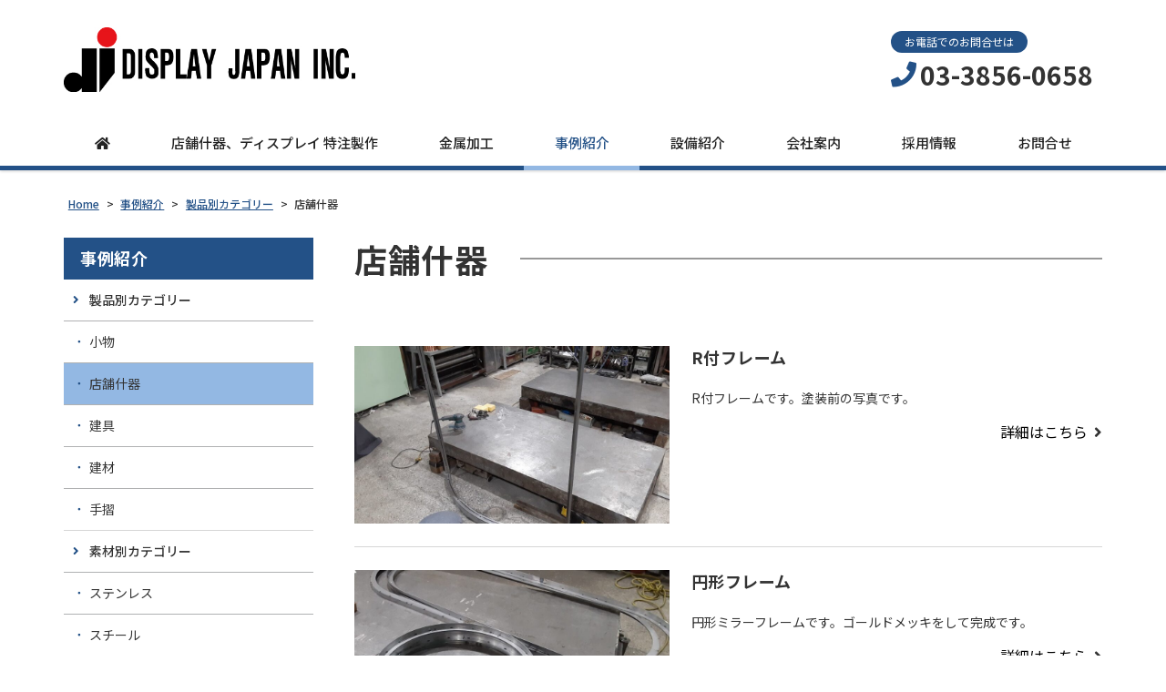

--- FILE ---
content_type: text/html; charset=UTF-8
request_url: https://displayjapan.co.jp/case-category/store-fixtures/
body_size: 11384
content:
<!DOCTYPE html>
<html dir="ltr" lang="ja" prefix="og: https://ogp.me/ns#">
<head>
	<meta charset="UTF-8">
	<meta name="viewport" content="width=device-width, initial-scale=1, shrink-to-fit=no">
	<meta name="format-detection" content="telephone=no">
			<meta property="og:site_name" content="店舗什器 店舗内装特注金物製作の金属加工｜東京｜ディスプレイジャパン株式会社">
<meta property="og:type" content="website">
<meta property="og:title" content="店舗什器 店舗内装特注金物製作の金属加工｜東京｜ディスプレイジャパン株式会社">
<meta property="og:description" content="店舗什器 店舗内装特注金物製作の金属加工｜東京">
<meta property="og:url" content="https://displayjapan.co.jp">
<meta property="og:image" content="https://displayjapan.co.jp/web/wp-content/uploads/b96f1648678b7edb2c7f57f53886f61b.jpg">

<meta property="og:locale" content="ja_JP">
		<link href="https://use.fontawesome.com/releases/v5.6.1/css/all.css" rel="stylesheet">
	<title>店舗什器 | 店舗什器 店舗内装特注金物製作の金属加工｜東京｜ディスプレイジャパン株式会社</title>

		<!-- All in One SEO 4.7.4.1 - aioseo.com -->
		<meta name="robots" content="max-image-preview:large" />
		<link rel="canonical" href="https://displayjapan.co.jp/case-category/store-fixtures/" />
		<link rel="next" href="https://displayjapan.co.jp/case-category/store-fixtures/page/2/" />
		<meta name="generator" content="All in One SEO (AIOSEO) 4.7.4.1" />

		<!-- Google tag (gtag.js) -->
<script async src="https://www.googletagmanager.com/gtag/js?id=G-PTSYCX4JER"></script>
<script>
  window.dataLayer = window.dataLayer || [];
  function gtag(){dataLayer.push(arguments);}
  gtag('js', new Date());

  gtag('config', 'G-PTSYCX4JER');
</script>
		<meta name="google" content="nositelinkssearchbox" />
		<script type="application/ld+json" class="aioseo-schema">
			{"@context":"https:\/\/schema.org","@graph":[{"@type":"BreadcrumbList","@id":"https:\/\/displayjapan.co.jp\/case-category\/store-fixtures\/#breadcrumblist","itemListElement":[{"@type":"ListItem","@id":"https:\/\/displayjapan.co.jp\/#listItem","position":1,"name":"\u5bb6","item":"https:\/\/displayjapan.co.jp\/","nextItem":"https:\/\/displayjapan.co.jp\/case-category\/by-product\/#listItem"},{"@type":"ListItem","@id":"https:\/\/displayjapan.co.jp\/case-category\/by-product\/#listItem","position":2,"name":"\u88fd\u54c1\u5225\u30ab\u30c6\u30b4\u30ea\u30fc","item":"https:\/\/displayjapan.co.jp\/case-category\/by-product\/","nextItem":"https:\/\/displayjapan.co.jp\/case-category\/store-fixtures\/#listItem","previousItem":"https:\/\/displayjapan.co.jp\/#listItem"},{"@type":"ListItem","@id":"https:\/\/displayjapan.co.jp\/case-category\/store-fixtures\/#listItem","position":3,"name":"\u5e97\u8217\u4ec0\u5668","previousItem":"https:\/\/displayjapan.co.jp\/case-category\/by-product\/#listItem"}]},{"@type":"CollectionPage","@id":"https:\/\/displayjapan.co.jp\/case-category\/store-fixtures\/#collectionpage","url":"https:\/\/displayjapan.co.jp\/case-category\/store-fixtures\/","name":"\u5e97\u8217\u4ec0\u5668 | \u5e97\u8217\u4ec0\u5668 \u5e97\u8217\u5185\u88c5\u7279\u6ce8\u91d1\u7269\u88fd\u4f5c\u306e\u91d1\u5c5e\u52a0\u5de5\uff5c\u6771\u4eac\uff5c\u30c7\u30a3\u30b9\u30d7\u30ec\u30a4\u30b8\u30e3\u30d1\u30f3\u682a\u5f0f\u4f1a\u793e","inLanguage":"ja","isPartOf":{"@id":"https:\/\/displayjapan.co.jp\/#website"},"breadcrumb":{"@id":"https:\/\/displayjapan.co.jp\/case-category\/store-fixtures\/#breadcrumblist"}},{"@type":"Organization","@id":"https:\/\/displayjapan.co.jp\/#organization","name":"\u30c7\u30a3\u30b9\u30d7\u30ec\u30a4\u30b8\u30e3\u30d1\u30f3\u682a\u5f0f\u4f1a\u793e","description":"\u5e97\u8217\u4ec0\u5668 \u5e97\u8217\u5185\u88c5\u7279\u6ce8\u91d1\u7269\u88fd\u4f5c\u306e\u91d1\u5c5e\u52a0\u5de5\uff5c\u6771\u4eac","url":"https:\/\/displayjapan.co.jp\/","telephone":"+81338560658","logo":{"@type":"ImageObject","url":"http:\/\/displayjapan-cojp.check-xserver.jp\/web\/wp-content\/uploads\/logo.jpg","@id":"https:\/\/displayjapan.co.jp\/case-category\/store-fixtures\/#organizationLogo"},"image":{"@id":"https:\/\/displayjapan.co.jp\/case-category\/store-fixtures\/#organizationLogo"}},{"@type":"WebSite","@id":"https:\/\/displayjapan.co.jp\/#website","url":"https:\/\/displayjapan.co.jp\/","name":"\u3086\u3046\u304d\u30a6\u30a7\u30d6\u30b5\u30f3\u30d7\u30eb\u30b5\u30a4\u30c8","description":"\u5e97\u8217\u4ec0\u5668 \u5e97\u8217\u5185\u88c5\u7279\u6ce8\u91d1\u7269\u88fd\u4f5c\u306e\u91d1\u5c5e\u52a0\u5de5\uff5c\u6771\u4eac","inLanguage":"ja","publisher":{"@id":"https:\/\/displayjapan.co.jp\/#organization"}}]}
		</script>
		<!-- All in One SEO -->

<link rel='stylesheet' id='wp-block-library-css' href='https://displayjapan.co.jp/web/wp-includes/css/dist/block-library/style.min.css' media='all' />
<style id='wp-block-library-theme-inline-css'>
.wp-block-audio figcaption{color:#555;font-size:13px;text-align:center}.is-dark-theme .wp-block-audio figcaption{color:hsla(0,0%,100%,.65)}.wp-block-audio{margin:0 0 1em}.wp-block-code{border:1px solid #ccc;border-radius:4px;font-family:Menlo,Consolas,monaco,monospace;padding:.8em 1em}.wp-block-embed figcaption{color:#555;font-size:13px;text-align:center}.is-dark-theme .wp-block-embed figcaption{color:hsla(0,0%,100%,.65)}.wp-block-embed{margin:0 0 1em}.blocks-gallery-caption{color:#555;font-size:13px;text-align:center}.is-dark-theme .blocks-gallery-caption{color:hsla(0,0%,100%,.65)}.wp-block-image figcaption{color:#555;font-size:13px;text-align:center}.is-dark-theme .wp-block-image figcaption{color:hsla(0,0%,100%,.65)}.wp-block-image{margin:0 0 1em}.wp-block-pullquote{border-bottom:4px solid;border-top:4px solid;color:currentColor;margin-bottom:1.75em}.wp-block-pullquote cite,.wp-block-pullquote footer,.wp-block-pullquote__citation{color:currentColor;font-size:.8125em;font-style:normal;text-transform:uppercase}.wp-block-quote{border-left:.25em solid;margin:0 0 1.75em;padding-left:1em}.wp-block-quote cite,.wp-block-quote footer{color:currentColor;font-size:.8125em;font-style:normal;position:relative}.wp-block-quote.has-text-align-right{border-left:none;border-right:.25em solid;padding-left:0;padding-right:1em}.wp-block-quote.has-text-align-center{border:none;padding-left:0}.wp-block-quote.is-large,.wp-block-quote.is-style-large,.wp-block-quote.is-style-plain{border:none}.wp-block-search .wp-block-search__label{font-weight:700}.wp-block-search__button{border:1px solid #ccc;padding:.375em .625em}:where(.wp-block-group.has-background){padding:1.25em 2.375em}.wp-block-separator.has-css-opacity{opacity:.4}.wp-block-separator{border:none;border-bottom:2px solid;margin-left:auto;margin-right:auto}.wp-block-separator.has-alpha-channel-opacity{opacity:1}.wp-block-separator:not(.is-style-wide):not(.is-style-dots){width:100px}.wp-block-separator.has-background:not(.is-style-dots){border-bottom:none;height:1px}.wp-block-separator.has-background:not(.is-style-wide):not(.is-style-dots){height:2px}.wp-block-table{margin:0 0 1em}.wp-block-table td,.wp-block-table th{word-break:normal}.wp-block-table figcaption{color:#555;font-size:13px;text-align:center}.is-dark-theme .wp-block-table figcaption{color:hsla(0,0%,100%,.65)}.wp-block-video figcaption{color:#555;font-size:13px;text-align:center}.is-dark-theme .wp-block-video figcaption{color:hsla(0,0%,100%,.65)}.wp-block-video{margin:0 0 1em}.wp-block-template-part.has-background{margin-bottom:0;margin-top:0;padding:1.25em 2.375em}
</style>
<style id='classic-theme-styles-inline-css'>
/*! This file is auto-generated */
.wp-block-button__link{color:#fff;background-color:#32373c;border-radius:9999px;box-shadow:none;text-decoration:none;padding:calc(.667em + 2px) calc(1.333em + 2px);font-size:1.125em}.wp-block-file__button{background:#32373c;color:#fff;text-decoration:none}
</style>
<style id='global-styles-inline-css'>
body{--wp--preset--color--black: #000000;--wp--preset--color--cyan-bluish-gray: #abb8c3;--wp--preset--color--white: #ffffff;--wp--preset--color--pale-pink: #f78da7;--wp--preset--color--vivid-red: #cf2e2e;--wp--preset--color--luminous-vivid-orange: #ff6900;--wp--preset--color--luminous-vivid-amber: #fcb900;--wp--preset--color--light-green-cyan: #7bdcb5;--wp--preset--color--vivid-green-cyan: #00d084;--wp--preset--color--pale-cyan-blue: #8ed1fc;--wp--preset--color--vivid-cyan-blue: #0693e3;--wp--preset--color--vivid-purple: #9b51e0;--wp--preset--gradient--vivid-cyan-blue-to-vivid-purple: linear-gradient(135deg,rgba(6,147,227,1) 0%,rgb(155,81,224) 100%);--wp--preset--gradient--light-green-cyan-to-vivid-green-cyan: linear-gradient(135deg,rgb(122,220,180) 0%,rgb(0,208,130) 100%);--wp--preset--gradient--luminous-vivid-amber-to-luminous-vivid-orange: linear-gradient(135deg,rgba(252,185,0,1) 0%,rgba(255,105,0,1) 100%);--wp--preset--gradient--luminous-vivid-orange-to-vivid-red: linear-gradient(135deg,rgba(255,105,0,1) 0%,rgb(207,46,46) 100%);--wp--preset--gradient--very-light-gray-to-cyan-bluish-gray: linear-gradient(135deg,rgb(238,238,238) 0%,rgb(169,184,195) 100%);--wp--preset--gradient--cool-to-warm-spectrum: linear-gradient(135deg,rgb(74,234,220) 0%,rgb(151,120,209) 20%,rgb(207,42,186) 40%,rgb(238,44,130) 60%,rgb(251,105,98) 80%,rgb(254,248,76) 100%);--wp--preset--gradient--blush-light-purple: linear-gradient(135deg,rgb(255,206,236) 0%,rgb(152,150,240) 100%);--wp--preset--gradient--blush-bordeaux: linear-gradient(135deg,rgb(254,205,165) 0%,rgb(254,45,45) 50%,rgb(107,0,62) 100%);--wp--preset--gradient--luminous-dusk: linear-gradient(135deg,rgb(255,203,112) 0%,rgb(199,81,192) 50%,rgb(65,88,208) 100%);--wp--preset--gradient--pale-ocean: linear-gradient(135deg,rgb(255,245,203) 0%,rgb(182,227,212) 50%,rgb(51,167,181) 100%);--wp--preset--gradient--electric-grass: linear-gradient(135deg,rgb(202,248,128) 0%,rgb(113,206,126) 100%);--wp--preset--gradient--midnight: linear-gradient(135deg,rgb(2,3,129) 0%,rgb(40,116,252) 100%);--wp--preset--font-size--small: 13px;--wp--preset--font-size--medium: 20px;--wp--preset--font-size--large: 36px;--wp--preset--font-size--x-large: 42px;--wp--preset--spacing--20: 0.44rem;--wp--preset--spacing--30: 0.67rem;--wp--preset--spacing--40: 1rem;--wp--preset--spacing--50: 1.5rem;--wp--preset--spacing--60: 2.25rem;--wp--preset--spacing--70: 3.38rem;--wp--preset--spacing--80: 5.06rem;--wp--preset--shadow--natural: 6px 6px 9px rgba(0, 0, 0, 0.2);--wp--preset--shadow--deep: 12px 12px 50px rgba(0, 0, 0, 0.4);--wp--preset--shadow--sharp: 6px 6px 0px rgba(0, 0, 0, 0.2);--wp--preset--shadow--outlined: 6px 6px 0px -3px rgba(255, 255, 255, 1), 6px 6px rgba(0, 0, 0, 1);--wp--preset--shadow--crisp: 6px 6px 0px rgba(0, 0, 0, 1);}:where(.is-layout-flex){gap: 0.5em;}:where(.is-layout-grid){gap: 0.5em;}body .is-layout-flow > .alignleft{float: left;margin-inline-start: 0;margin-inline-end: 2em;}body .is-layout-flow > .alignright{float: right;margin-inline-start: 2em;margin-inline-end: 0;}body .is-layout-flow > .aligncenter{margin-left: auto !important;margin-right: auto !important;}body .is-layout-constrained > .alignleft{float: left;margin-inline-start: 0;margin-inline-end: 2em;}body .is-layout-constrained > .alignright{float: right;margin-inline-start: 2em;margin-inline-end: 0;}body .is-layout-constrained > .aligncenter{margin-left: auto !important;margin-right: auto !important;}body .is-layout-constrained > :where(:not(.alignleft):not(.alignright):not(.alignfull)){max-width: var(--wp--style--global--content-size);margin-left: auto !important;margin-right: auto !important;}body .is-layout-constrained > .alignwide{max-width: var(--wp--style--global--wide-size);}body .is-layout-flex{display: flex;}body .is-layout-flex{flex-wrap: wrap;align-items: center;}body .is-layout-flex > *{margin: 0;}body .is-layout-grid{display: grid;}body .is-layout-grid > *{margin: 0;}:where(.wp-block-columns.is-layout-flex){gap: 2em;}:where(.wp-block-columns.is-layout-grid){gap: 2em;}:where(.wp-block-post-template.is-layout-flex){gap: 1.25em;}:where(.wp-block-post-template.is-layout-grid){gap: 1.25em;}.has-black-color{color: var(--wp--preset--color--black) !important;}.has-cyan-bluish-gray-color{color: var(--wp--preset--color--cyan-bluish-gray) !important;}.has-white-color{color: var(--wp--preset--color--white) !important;}.has-pale-pink-color{color: var(--wp--preset--color--pale-pink) !important;}.has-vivid-red-color{color: var(--wp--preset--color--vivid-red) !important;}.has-luminous-vivid-orange-color{color: var(--wp--preset--color--luminous-vivid-orange) !important;}.has-luminous-vivid-amber-color{color: var(--wp--preset--color--luminous-vivid-amber) !important;}.has-light-green-cyan-color{color: var(--wp--preset--color--light-green-cyan) !important;}.has-vivid-green-cyan-color{color: var(--wp--preset--color--vivid-green-cyan) !important;}.has-pale-cyan-blue-color{color: var(--wp--preset--color--pale-cyan-blue) !important;}.has-vivid-cyan-blue-color{color: var(--wp--preset--color--vivid-cyan-blue) !important;}.has-vivid-purple-color{color: var(--wp--preset--color--vivid-purple) !important;}.has-black-background-color{background-color: var(--wp--preset--color--black) !important;}.has-cyan-bluish-gray-background-color{background-color: var(--wp--preset--color--cyan-bluish-gray) !important;}.has-white-background-color{background-color: var(--wp--preset--color--white) !important;}.has-pale-pink-background-color{background-color: var(--wp--preset--color--pale-pink) !important;}.has-vivid-red-background-color{background-color: var(--wp--preset--color--vivid-red) !important;}.has-luminous-vivid-orange-background-color{background-color: var(--wp--preset--color--luminous-vivid-orange) !important;}.has-luminous-vivid-amber-background-color{background-color: var(--wp--preset--color--luminous-vivid-amber) !important;}.has-light-green-cyan-background-color{background-color: var(--wp--preset--color--light-green-cyan) !important;}.has-vivid-green-cyan-background-color{background-color: var(--wp--preset--color--vivid-green-cyan) !important;}.has-pale-cyan-blue-background-color{background-color: var(--wp--preset--color--pale-cyan-blue) !important;}.has-vivid-cyan-blue-background-color{background-color: var(--wp--preset--color--vivid-cyan-blue) !important;}.has-vivid-purple-background-color{background-color: var(--wp--preset--color--vivid-purple) !important;}.has-black-border-color{border-color: var(--wp--preset--color--black) !important;}.has-cyan-bluish-gray-border-color{border-color: var(--wp--preset--color--cyan-bluish-gray) !important;}.has-white-border-color{border-color: var(--wp--preset--color--white) !important;}.has-pale-pink-border-color{border-color: var(--wp--preset--color--pale-pink) !important;}.has-vivid-red-border-color{border-color: var(--wp--preset--color--vivid-red) !important;}.has-luminous-vivid-orange-border-color{border-color: var(--wp--preset--color--luminous-vivid-orange) !important;}.has-luminous-vivid-amber-border-color{border-color: var(--wp--preset--color--luminous-vivid-amber) !important;}.has-light-green-cyan-border-color{border-color: var(--wp--preset--color--light-green-cyan) !important;}.has-vivid-green-cyan-border-color{border-color: var(--wp--preset--color--vivid-green-cyan) !important;}.has-pale-cyan-blue-border-color{border-color: var(--wp--preset--color--pale-cyan-blue) !important;}.has-vivid-cyan-blue-border-color{border-color: var(--wp--preset--color--vivid-cyan-blue) !important;}.has-vivid-purple-border-color{border-color: var(--wp--preset--color--vivid-purple) !important;}.has-vivid-cyan-blue-to-vivid-purple-gradient-background{background: var(--wp--preset--gradient--vivid-cyan-blue-to-vivid-purple) !important;}.has-light-green-cyan-to-vivid-green-cyan-gradient-background{background: var(--wp--preset--gradient--light-green-cyan-to-vivid-green-cyan) !important;}.has-luminous-vivid-amber-to-luminous-vivid-orange-gradient-background{background: var(--wp--preset--gradient--luminous-vivid-amber-to-luminous-vivid-orange) !important;}.has-luminous-vivid-orange-to-vivid-red-gradient-background{background: var(--wp--preset--gradient--luminous-vivid-orange-to-vivid-red) !important;}.has-very-light-gray-to-cyan-bluish-gray-gradient-background{background: var(--wp--preset--gradient--very-light-gray-to-cyan-bluish-gray) !important;}.has-cool-to-warm-spectrum-gradient-background{background: var(--wp--preset--gradient--cool-to-warm-spectrum) !important;}.has-blush-light-purple-gradient-background{background: var(--wp--preset--gradient--blush-light-purple) !important;}.has-blush-bordeaux-gradient-background{background: var(--wp--preset--gradient--blush-bordeaux) !important;}.has-luminous-dusk-gradient-background{background: var(--wp--preset--gradient--luminous-dusk) !important;}.has-pale-ocean-gradient-background{background: var(--wp--preset--gradient--pale-ocean) !important;}.has-electric-grass-gradient-background{background: var(--wp--preset--gradient--electric-grass) !important;}.has-midnight-gradient-background{background: var(--wp--preset--gradient--midnight) !important;}.has-small-font-size{font-size: var(--wp--preset--font-size--small) !important;}.has-medium-font-size{font-size: var(--wp--preset--font-size--medium) !important;}.has-large-font-size{font-size: var(--wp--preset--font-size--large) !important;}.has-x-large-font-size{font-size: var(--wp--preset--font-size--x-large) !important;}
.wp-block-navigation a:where(:not(.wp-element-button)){color: inherit;}
:where(.wp-block-post-template.is-layout-flex){gap: 1.25em;}:where(.wp-block-post-template.is-layout-grid){gap: 1.25em;}
:where(.wp-block-columns.is-layout-flex){gap: 2em;}:where(.wp-block-columns.is-layout-grid){gap: 2em;}
.wp-block-pullquote{font-size: 1.5em;line-height: 1.6;}
</style>
<link rel='stylesheet' id='dnd-upload-cf7-css' href='https://displayjapan.co.jp/web/wp-content/plugins/drag-and-drop-multiple-file-upload-contact-form-7/assets/css/dnd-upload-cf7.css' media='all' />
<link rel='stylesheet' id='contact-form-7-css' href='https://displayjapan.co.jp/web/wp-content/plugins/contact-form-7/includes/css/styles.css' media='all' />
<link rel='stylesheet' id='fancybox-css' href='https://displayjapan.co.jp/web/wp-content/plugins/easy-fancybox/fancybox/1.5.4/jquery.fancybox.min.css' media='screen' />
<link rel='stylesheet' id='noto-sans-css' href='https://fonts.googleapis.com/css?family=Noto+Sans+JP%3A400%2C500%2C700&#038;subset=japanese' media='all' />
<link rel='stylesheet' id='style-css' href='https://displayjapan.co.jp/web/wp-content/themes/yuki-company-2020/style.css?202601201522' media='all' />
<link rel='stylesheet' id='custom-css' href='https://displayjapan.co.jp/web/wp-content/themes/yuki-company-2020/custom.css' media='all' />
<script src="https://displayjapan.co.jp/web/wp-includes/js/jquery/jquery.min.js" id="jquery-core-js"></script>
<script src="https://displayjapan.co.jp/web/wp-includes/js/jquery/jquery-migrate.min.js" id="jquery-migrate-js"></script>
<script src="https://displayjapan.co.jp/web/wp-content/themes/yuki-company-2020/js/jquery.matchHeight-min.js" id="matchHeight-js"></script>
<script src="https://displayjapan.co.jp/web/wp-content/themes/yuki-company-2020/js/smartRollover.js" id="smartRollover-js"></script>
<script src="https://displayjapan.co.jp/web/wp-content/themes/yuki-company-2020/js/general.js" id="general-js"></script>
<meta name="cdp-version" content="1.4.9" /><link rel="icon" href="https://displayjapan.co.jp/web/wp-content/uploads/DJ_SiteIcon.png" sizes="32x32" />
<link rel="icon" href="https://displayjapan.co.jp/web/wp-content/uploads/DJ_SiteIcon.png" sizes="192x192" />
<link rel="apple-touch-icon" href="https://displayjapan.co.jp/web/wp-content/uploads/DJ_SiteIcon.png" />
<meta name="msapplication-TileImage" content="https://displayjapan.co.jp/web/wp-content/uploads/DJ_SiteIcon.png" />
</head>
<body class="archive tax-case-cat term-store-fixtures term-40 wp-embed-responsive sidebar-left theme-color-a">
<div id="wrapper" class="wrapper">
	<header id="header" class="site-header header1">
<div class="header-main">
	<div class="container">
		<p class="site-logo">
	<a href="https://displayjapan.co.jp"><img src="https://displayjapan.co.jp/web/wp-content/uploads/logo.jpg" alt="ディスプレイジャパン株式会社"></a>
</p>
		<div class="header-info">
	<div class="header-contact">
								<div class="header-contact-tel">
				<span class="header-contact-tel-tit">お電話でのお問合せは</span>
				<p class="tel-num">
					<i class="fas fa-phone"></i>
					<span class="tel-link">03-3856-0658</span>
				</p>
			</div>
						</div>
</div>			<button class="btn-hamburger" type="button" data-toggle="collapse" data-target=".mobilenav-overlay">
		<span class="btn-hamburger-icon">
			<span class="icon-bar"></span>
			<span class="icon-bar"></span>
			<span class="icon-bar"></span>
		</span>
		<span class="btn-hamburger-name">MENU</span>
	</button>
	<nav id="mobilenav" class="mobilenav mobilenav-overlay" role="navigation" itemscope itemtype="http://www.schema.org/SiteNavigationElement">
		<ul id="menu-mobile" class="menu"><li id="menu-item-784" class="menu-item menu-item-type-post_type menu-item-object-page menu-item-home menu-item-784"><a href="https://displayjapan.co.jp/">ホーム</a></li>
<li id="menu-item-2274" class="menu-item menu-item-type-post_type menu-item-object-page menu-item-has-children menu-item-2274"><a href="https://displayjapan.co.jp/business/furniture/">店舗什器 ディスプレイ  内装金物</a>
<ul class="sub-menu">
	<li id="menu-item-2275" class="menu-item menu-item-type-post_type menu-item-object-page menu-item-2275"><a href="https://displayjapan.co.jp/business/store-owner/">店舗オーナーのお客様</a></li>
</ul>
</li>
<li id="menu-item-788" class="menu-item menu-item-type-post_type menu-item-object-page menu-item-788"><a href="https://displayjapan.co.jp/technology/">金属加工</a></li>
<li id="menu-item-1906" class="menu-item menu-item-type-custom menu-item-object-custom menu-item-1906 current-menu-item"><a href="/case/">事例紹介</a></li>
<li id="menu-item-790" class="menu-item menu-item-type-post_type menu-item-object-page menu-item-790"><a href="https://displayjapan.co.jp/equipment/">設備紹介</a></li>
<li id="menu-item-786" class="menu-item menu-item-type-post_type menu-item-object-page menu-item-has-children menu-item-786"><a href="https://displayjapan.co.jp/aboutus/">会社案内</a>
<ul class="sub-menu">
	<li id="menu-item-2276" class="menu-item menu-item-type-post_type menu-item-object-page menu-item-2276"><a href="https://displayjapan.co.jp/aboutus/access/">アクセス</a></li>
</ul>
</li>
<li id="menu-item-791" class="menu-item menu-item-type-post_type menu-item-object-page menu-item-791"><a href="https://displayjapan.co.jp/otoiawasepage/">お問合せ</a></li>
</ul>					<button class="btn-close" type="button" data-target=".mobilenav-overlay">Close</button>
			</nav>
	</div>
</div>
<div class="globalnav-wrap">
	<div class="container">
	<nav id="globalnav" class="globalnav" role="navigation">
	<ul class="menu">
		<li id="menu-item-1122" class="menu-item menu-item-type-post_type menu-item-object-page menu-item-home menu-item-1122"><a href="https://displayjapan.co.jp/"><i class="fas fa-home"></i></a></li>
<li id="menu-item-2237" class="menu-item menu-item-type-post_type menu-item-object-page menu-item-has-children menu-item-2237"><a href="https://displayjapan.co.jp/business/furniture/">店舗什器、ディスプレイ 特注製作</a>
<ul class="sub-menu">
	<li id="menu-item-2238" class="menu-item menu-item-type-post_type menu-item-object-page menu-item-2238"><a href="https://displayjapan.co.jp/business/store-owner/">店舗オーナーのお客様</a></li>
</ul>
</li>
<li id="menu-item-627" class="menu-item menu-item-type-post_type menu-item-object-page menu-item-627"><a href="https://displayjapan.co.jp/technology/">金属加工</a></li>
<li id="menu-item-472" class="menu-item menu-item-type-custom menu-item-object-custom menu-item-472 current-menu-item"><a href="/case/">事例紹介</a></li>
<li id="menu-item-641" class="menu-item menu-item-type-post_type menu-item-object-page menu-item-641"><a href="https://displayjapan.co.jp/equipment/">設備紹介</a></li>
<li id="menu-item-628" class="menu-item menu-item-type-post_type menu-item-object-page menu-item-has-children menu-item-628"><a href="https://displayjapan.co.jp/aboutus/">会社案内</a>
<ul class="sub-menu">
	<li id="menu-item-2268" class="menu-item menu-item-type-post_type menu-item-object-page menu-item-2268"><a href="https://displayjapan.co.jp/aboutus/access/">アクセス</a></li>
</ul>
</li>
<li id="menu-item-2647" class="menu-item menu-item-type-post_type menu-item-object-page menu-item-2647"><a href="https://displayjapan.co.jp/recruit-2/">採用情報</a></li>
<li id="menu-item-473" class="menu-item menu-item-type-post_type menu-item-object-page menu-item-473"><a href="https://displayjapan.co.jp/otoiawasepage/">お問合せ</a></li>
			</ul>
</nav>	</div>
</div></header>
<div id="content" class="site-content">
<div class="breadcrumb-wrap">
	<div class="container">
		<div class="breadcrumb bcn-nav-xt" xmlns:v="http://rdf.data-vocabulary.org/#">
		<!-- Breadcrumb NavXT 7.3.1 -->
<span property="itemListElement" typeof="ListItem"><a property="item" typeof="WebPage" title="店舗什器 店舗内装特注金物製作の金属加工｜東京｜ディスプレイジャパン株式会社へ移動" href="https://displayjapan.co.jp" class="home"><span property="name">Home</span></a><meta property="position" content="1"></span> &gt; <span property="itemListElement" typeof="ListItem"><a property="item" typeof="WebPage" title="事例紹介へ移動" href="https://displayjapan.co.jp/case/" class="archive post-case-archive"><span property="name">事例紹介</span></a><meta property="position" content="2"></span> &gt; <span property="itemListElement" typeof="ListItem"><a property="item" typeof="WebPage" title="Go to the 製品別カテゴリー 事例カテゴリ archives." href="https://displayjapan.co.jp/case-category/by-product/" class="taxonomy case-cat"><span property="name">製品別カテゴリー</span></a><meta property="position" content="3"></span> &gt; <span property="itemListElement" typeof="ListItem"><span property="name">店舗什器</span><meta property="position" content="4"></span>		</div>
	</div>
</div>
<div class="container">
	<main id="main" class="site-main">
	<div class="contents-archive">
		<h1 class="archive-title"><span>店舗什器</span></h1>
	
		<div class="posts">
					<article id="post-2926" class="post-item post-2926 case type-case status-publish has-post-thumbnail case-cat-store-fixtures case-cat-steel case-cat-painting case-cat-office">
								<figure class="post-thumbnail">
					<a href="https://displayjapan.co.jp/case/handrail230922-2-2-2-3-2-2-2-2-2-2-2/">
						<img width="900" height="510" src="https://displayjapan.co.jp/web/wp-content/uploads/b96f1648678b7edb2c7f57f53886f61b-900x510.jpg" class="attachment-thumbnail size-thumbnail wp-post-image" alt="" decoding="async" fetchpriority="high" />					</a>
				</figure>
								<div class="post-entry-content">
					<h3 class="entry-title">
						<a href="https://displayjapan.co.jp/case/handrail230922-2-2-2-3-2-2-2-2-2-2-2/" title="R付フレーム">R付フレーム</a>
					</h3>
										<div class="entry-summary"><p>R付フレームです。塗装前の写真です。</p>
</div>
					<div class="more-link">
						<a href="https://displayjapan.co.jp/case/handrail230922-2-2-2-3-2-2-2-2-2-2-2/">詳細はこちら</a>
					</div>
				</div>
			</article>
					<article id="post-2918" class="post-item post-2918 case type-case status-publish has-post-thumbnail case-cat-store-fixtures case-cat-steel case-cat-plating">
								<figure class="post-thumbnail">
					<a href="https://displayjapan.co.jp/case/handrail230922-2-2-2-3-2-2-2-2-2/">
						<img width="900" height="510" src="https://displayjapan.co.jp/web/wp-content/uploads/5ff269e96617d99c70d30d060e8877e2-900x510.jpg" class="attachment-thumbnail size-thumbnail wp-post-image" alt="" decoding="async" />					</a>
				</figure>
								<div class="post-entry-content">
					<h3 class="entry-title">
						<a href="https://displayjapan.co.jp/case/handrail230922-2-2-2-3-2-2-2-2-2/" title="円形フレーム">円形フレーム</a>
					</h3>
										<div class="entry-summary"><p>円形ミラーフレームです。ゴールドメッキをして完成です。</p>
</div>
					<div class="more-link">
						<a href="https://displayjapan.co.jp/case/handrail230922-2-2-2-3-2-2-2-2-2/">詳細はこちら</a>
					</div>
				</div>
			</article>
					<article id="post-2914" class="post-item post-2914 case type-case status-publish has-post-thumbnail case-cat-58 case-cat-store-fixtures case-cat-steel case-cat-painting">
								<figure class="post-thumbnail">
					<a href="https://displayjapan.co.jp/case/handrail230922-2-2-2-3-2-2-2-2/">
						<img width="641" height="427" src="https://displayjapan.co.jp/web/wp-content/uploads/8bdf5a34e26919aff3d8488c3306d9af.jpg" class="attachment-thumbnail size-thumbnail wp-post-image" alt="" decoding="async" />					</a>
				</figure>
								<div class="post-entry-content">
					<h3 class="entry-title">
						<a href="https://displayjapan.co.jp/case/handrail230922-2-2-2-3-2-2-2-2/" title="フック">フック</a>
					</h3>
										<div class="entry-summary"><p>フックです。塗装前の写真です。</p>
</div>
					<div class="more-link">
						<a href="https://displayjapan.co.jp/case/handrail230922-2-2-2-3-2-2-2-2/">詳細はこちら</a>
					</div>
				</div>
			</article>
					<article id="post-2800" class="post-item post-2800 case type-case status-publish has-post-thumbnail case-cat-store-fixtures case-cat-steel case-cat-painting">
								<figure class="post-thumbnail">
					<a href="https://displayjapan.co.jp/case/handrail230922-2-2-2-3-2-2-2/">
						<img width="900" height="510" src="https://displayjapan.co.jp/web/wp-content/uploads/20240416_171301_store-fixtures-900x510.jpg" class="attachment-thumbnail size-thumbnail wp-post-image" alt="" decoding="async" loading="lazy" />					</a>
				</figure>
								<div class="post-entry-content">
					<h3 class="entry-title">
						<a href="https://displayjapan.co.jp/case/handrail230922-2-2-2-3-2-2-2/" title="スタンド什器">スタンド什器</a>
					</h3>
										<div class="entry-summary"><p>スタンド什器です。塗装前の写真です。</p>
</div>
					<div class="more-link">
						<a href="https://displayjapan.co.jp/case/handrail230922-2-2-2-3-2-2-2/">詳細はこちら</a>
					</div>
				</div>
			</article>
					<article id="post-2797" class="post-item post-2797 case type-case status-publish has-post-thumbnail case-cat-store-fixtures case-cat-steel case-cat-painting case-cat-61">
								<figure class="post-thumbnail">
					<a href="https://displayjapan.co.jp/case/handrail230922-2-2-2-3-2-2/">
						<img width="900" height="510" src="https://displayjapan.co.jp/web/wp-content/uploads/20240605_091457_store-fixtures-900x510.jpg" class="attachment-thumbnail size-thumbnail wp-post-image" alt="" decoding="async" loading="lazy" />					</a>
				</figure>
								<div class="post-entry-content">
					<h3 class="entry-title">
						<a href="https://displayjapan.co.jp/case/handrail230922-2-2-2-3-2-2/" title="看板下地">看板下地</a>
					</h3>
										<div class="entry-summary"><p>スチール曲げ物で製作した看板下地です。塗装前の写真です。</p>
</div>
					<div class="more-link">
						<a href="https://displayjapan.co.jp/case/handrail230922-2-2-2-3-2-2/">詳細はこちら</a>
					</div>
				</div>
			</article>
					<article id="post-2795" class="post-item post-2795 case type-case status-publish has-post-thumbnail case-cat-store-fixtures case-cat-steel case-cat-painting case-cat-61">
								<figure class="post-thumbnail">
					<a href="https://displayjapan.co.jp/case/handrail230922-2-2-2-3-2/">
						<img width="900" height="510" src="https://displayjapan.co.jp/web/wp-content/uploads/20240424_101959_store-fixtures-900x510.jpg" class="attachment-thumbnail size-thumbnail wp-post-image" alt="" decoding="async" loading="lazy" />					</a>
				</figure>
								<div class="post-entry-content">
					<h3 class="entry-title">
						<a href="https://displayjapan.co.jp/case/handrail230922-2-2-2-3-2/" title="吊り棚">吊り棚</a>
					</h3>
										<div class="entry-summary"><p>吊り棚の金物部分です。塗装をして、組み立てて完成となります。</p>
</div>
					<div class="more-link">
						<a href="https://displayjapan.co.jp/case/handrail230922-2-2-2-3-2/">詳細はこちら</a>
					</div>
				</div>
			</article>
					<article id="post-2789" class="post-item post-2789 case type-case status-publish has-post-thumbnail case-cat-store-fixtures case-cat-sus case-cat-steel case-cat-painting case-cat-65">
								<figure class="post-thumbnail">
					<a href="https://displayjapan.co.jp/case/handrail230922-2-2-2-3/">
						<img width="900" height="510" src="https://displayjapan.co.jp/web/wp-content/uploads/20240701_102400_store-fixtures-900x510.jpg" class="attachment-thumbnail size-thumbnail wp-post-image" alt="" decoding="async" loading="lazy" />					</a>
				</figure>
								<div class="post-entry-content">
					<h3 class="entry-title">
						<a href="https://displayjapan.co.jp/case/handrail230922-2-2-2-3/" title="カウンターバック什器">カウンターバック什器</a>
					</h3>
										<div class="entry-summary"><p>カウンターバック什器です。角パイプ骨組みはスチールで、曲げ物はSUSカラークリア仕上げの品物です。カラークリア前の写真です。</p>
</div>
					<div class="more-link">
						<a href="https://displayjapan.co.jp/case/handrail230922-2-2-2-3/">詳細はこちら</a>
					</div>
				</div>
			</article>
					<article id="post-2701" class="post-item post-2701 case type-case status-publish has-post-thumbnail case-cat-painting case-cat-61 case-cat-store-fixtures case-cat-steel">
								<figure class="post-thumbnail">
					<a href="https://displayjapan.co.jp/case/handrail230922-2-2-2-2/">
						<img width="800" height="510" src="https://displayjapan.co.jp/web/wp-content/uploads/20240418_170344_store-fixtures-800x510.jpg" class="attachment-thumbnail size-thumbnail wp-post-image" alt="" decoding="async" loading="lazy" />					</a>
				</figure>
								<div class="post-entry-content">
					<h3 class="entry-title">
						<a href="https://displayjapan.co.jp/case/handrail230922-2-2-2-2/" title="ショーケース">ショーケース</a>
					</h3>
										<div class="entry-summary"><p>前面開閉式のショーケースです。</p>
</div>
					<div class="more-link">
						<a href="https://displayjapan.co.jp/case/handrail230922-2-2-2-2/">詳細はこちら</a>
					</div>
				</div>
			</article>
					<article id="post-2692" class="post-item post-2692 case type-case status-publish has-post-thumbnail case-cat-store-fixtures case-cat-steel case-cat-painting case-cat-61">
								<figure class="post-thumbnail">
					<a href="https://displayjapan.co.jp/case/handrail230922-2-2-2/">
						<img width="800" height="510" src="https://displayjapan.co.jp/web/wp-content/uploads/20240422_100828_store-fixtures-800x510.jpg" class="attachment-thumbnail size-thumbnail wp-post-image" alt="" decoding="async" loading="lazy" />					</a>
				</figure>
								<div class="post-entry-content">
					<h3 class="entry-title">
						<a href="https://displayjapan.co.jp/case/handrail230922-2-2-2/" title="足掛け金物">足掛け金物</a>
					</h3>
										<div class="entry-summary"><p>足掛け金物です。塗装前の写真です。</p>
</div>
					<div class="more-link">
						<a href="https://displayjapan.co.jp/case/handrail230922-2-2-2/">詳細はこちら</a>
					</div>
				</div>
			</article>
					<article id="post-2632" class="post-item post-2632 case type-case status-publish has-post-thumbnail case-cat-store-fixtures case-cat-steel case-cat-painting case-cat-hotel">
								<figure class="post-thumbnail">
					<a href="https://displayjapan.co.jp/case/handrail230922-3-2-2/">
						<img width="800" height="510" src="https://displayjapan.co.jp/web/wp-content/uploads/20240306_115200-EDIT-800x510.jpg" class="attachment-thumbnail size-thumbnail wp-post-image" alt="スチール吊り金物_那須" decoding="async" loading="lazy" />					</a>
				</figure>
								<div class="post-entry-content">
					<h3 class="entry-title">
						<a href="https://displayjapan.co.jp/case/handrail230922-3-2-2/" title="吊り金物">吊り金物</a>
					</h3>
										<div class="entry-summary"><p>スチールで製作した吊り金物です。メタリック塗装仕上げをします。</p>
</div>
					<div class="more-link">
						<a href="https://displayjapan.co.jp/case/handrail230922-3-2-2/">詳細はこちら</a>
					</div>
				</div>
			</article>
				</div>
	
	<nav class="navigation pagination" aria-label="投稿ナビゲーション">
		
		<div class="nav-links"><span aria-current="page" class="page-numbers current">1</span>
<a class="page-numbers" href="https://displayjapan.co.jp/case-category/store-fixtures/page/2/">2</a>
<a class="next page-numbers" href="https://displayjapan.co.jp/case-category/store-fixtures/page/2/">Next</a></div>
	</nav>
	</div>
	</main>
	<aside id="sidebar" class="sidebar">


<div class="sidebar-local-menu">
	<h4 class="sidebar-local-menu-heading"><span><a href="https://displayjapan.co.jp/case/">事例紹介</a></span></h4>
	<div class="sidebar-local-menu-body">
		<ul>
			<li class="cat-item cat-item-47 current-cat-parent current-cat-ancestor"><a href="https://displayjapan.co.jp/case-category/by-product/">製品別カテゴリー</a>
<ul class='children'>
	<li class="cat-item cat-item-58"><a href="https://displayjapan.co.jp/case-category/%e5%b0%8f%e7%89%a9/">小物</a>
</li>
	<li class="cat-item cat-item-40 current-cat"><a aria-current="page" href="https://displayjapan.co.jp/case-category/store-fixtures/">店舗什器</a>
</li>
	<li class="cat-item cat-item-41"><a href="https://displayjapan.co.jp/case-category/fittings/">建具</a>
</li>
	<li class="cat-item cat-item-42"><a href="https://displayjapan.co.jp/case-category/building/">建材</a>
</li>
	<li class="cat-item cat-item-46"><a href="https://displayjapan.co.jp/case-category/handrail/">手摺</a>
</li>
</ul>
</li>
	<li class="cat-item cat-item-48"><a href="https://displayjapan.co.jp/case-category/by-material/">素材別カテゴリー</a>
<ul class='children'>
	<li class="cat-item cat-item-49"><a href="https://displayjapan.co.jp/case-category/sus/">ステンレス</a>
</li>
	<li class="cat-item cat-item-50"><a href="https://displayjapan.co.jp/case-category/steel/">スチール</a>
</li>
</ul>
</li>
	<li class="cat-item cat-item-53"><a href="https://displayjapan.co.jp/case-category/by-surface-finish/">表面仕上別カテゴリー</a>
<ul class='children'>
	<li class="cat-item cat-item-54"><a href="https://displayjapan.co.jp/case-category/painting/">塗装</a>
</li>
	<li class="cat-item cat-item-55"><a href="https://displayjapan.co.jp/case-category/plating/">メッキ</a>
</li>
	<li class="cat-item cat-item-56"><a href="https://displayjapan.co.jp/case-category/polishing/">研磨</a>
</li>
</ul>
</li>
	<li class="cat-item cat-item-57"><a href="https://displayjapan.co.jp/case-category/by-industry/">業種別カテゴリー</a>
<ul class='children'>
	<li class="cat-item cat-item-60"><a href="https://displayjapan.co.jp/case-category/apparel/">アパレル</a>
</li>
	<li class="cat-item cat-item-61"><a href="https://displayjapan.co.jp/case-category/%e9%a3%b2%e9%a3%9f%e5%ba%97/">飲食店</a>
</li>
	<li class="cat-item cat-item-63"><a href="https://displayjapan.co.jp/case-category/office/">オフィス</a>
</li>
	<li class="cat-item cat-item-64"><a href="https://displayjapan.co.jp/case-category/hotel/">ホテル</a>
</li>
	<li class="cat-item cat-item-65"><a href="https://displayjapan.co.jp/case-category/%e3%82%b7%e3%83%a7%e3%83%bc%e3%83%ab%e3%83%bc%e3%83%a0/">ショールーム</a>
</li>
</ul>
</li>
		</ul>
	</div>
</div>
<div id="sidebar-widget-1" class="sidebar-widget">
<div id="search-2" class="widget widget_search"><form role="search" method="get" class="search-form" action="https://displayjapan.co.jp/">
	<div class="search-field-wrap">
		<div class="search-field">
			<input type="search" class="s" placeholder="キーワードを入力" value="" name="s" title="検索:">
		</div>
		<div class="search-button">
			<input type="submit" class="search-submit" value="">
		</div>
	</div>
</form>
</div></div>
<div class="sidebar-contact">
	<h3 class="sidebar-contact-header">お問合せ・見積依頼</h3>
	<div class="sidebar-contact-body">
				<h4 class="company-name">ディスプレイジャパン株式会社</h4>
						<p class="company-tel"><i class="fas fa-phone"></i><span class="tel">03-3856-0658</span></p>
						<div class="company-address">
			<span class="company-postcode">〒123-0873</span>
			東京都足立区扇3-19-3		</div>
			
				<p class="company-fax"><i class="fas fa-fax"></i><span> 03-3890-5984</span></p>
		
		        <p class="sidebar-contact-btn-wrap">
		  <a class="sidebar-contact-btn" href="https://displayjapan.co.jp/otoiawasepage"><i class="fas fa-envelope"></i>お問合せフォーム</a>
    </p>
			</div>
</div>


</aside>
</div>
</div>
<footer id="footer" class="site-footer has-footer-contact" role="contentinfo">
	<div class="footer-contact-wrapper">
	<div class="container">
		<div class="footer-contact">
						<h3 class="footer-contact-heading">
				ご依頼・ご質問・お見積りなどお気軽にご相談ください。							</h3>
						<div class="footer-contact-body has-company-tel has-company-fax">
								<div class="footer-contact-column contact-tel">
										<h4>お電話でのお問合せはこちら</h4>
										<p class="tel-number">
						<i class="fas fa-phone"></i><span class="tel">03-3856-0658</span>
					</p>
									</div>
												<div class="footer-contact-column contact-fax gutter">
										<h4>FAXでのお問合せはこちら</h4>
										<p class="tel-number">
						<i class="fas fa-fax"></i> 03-3890-5984					</p>
				</div>
								<div class="footer-contact-column contact-mail gutter">
														<h4>お問合せフォームはこちら</h4>
										<a class="btn-contact" href="https://displayjapan.co.jp/otoiawasepage"><i class="fas fa-envelope"></i>お問合せフォーム</a>
								</div>
			</div>
		</div>
	</div>
</div>
		<div class="footer-main">
		<div class="container">
			<div class="footer-main-row">
				<div class="footer-information">
	<h4 class="company-name">ディスプレイジャパン株式会社</h4>
	<div class="company-address">
	<span class="company-postcode">〒123-0873</span>
	東京都足立区扇3-19-3</div>
	
	<p class="company-tel">TEL：<span class="tel">03-3856-0658</span></p>

	<p class="company-fax">FAX：<span> 03-3890-5984</span></p>

</div>				<div class="footernav-wrap">
	<div class="footernav1 footernav">
	<ul id="menu-footer1" class="menu"><li id="menu-item-551" class="menu-item menu-item-type-post_type menu-item-object-page menu-item-home menu-item-551"><a href="https://displayjapan.co.jp/">ホーム</a></li>
<li id="menu-item-2240" class="menu-item menu-item-type-post_type menu-item-object-page menu-item-has-children menu-item-2240"><a href="https://displayjapan.co.jp/business/furniture/">店舗什器 ディスプレイ  内装金物</a>
<ul class="sub-menu">
	<li id="menu-item-2241" class="menu-item menu-item-type-post_type menu-item-object-page menu-item-2241"><a href="https://displayjapan.co.jp/business/store-owner/">店舗オーナーのお客様</a></li>
</ul>
</li>
<li id="menu-item-646" class="menu-item menu-item-type-post_type menu-item-object-page menu-item-646"><a href="https://displayjapan.co.jp/technology/">金属加工</a></li>
</ul>	</div>
	<div class="footernav2 footernav">
	<ul id="menu-footer2" class="menu"><li id="menu-item-2243" class="menu-item menu-item-type-custom menu-item-object-custom menu-item-2243 current-menu-item"><a href="/case/">事例紹介</a></li>
<li id="menu-item-2244" class="menu-item menu-item-type-post_type menu-item-object-page menu-item-2244"><a href="https://displayjapan.co.jp/equipment/">設備紹介</a></li>
<li id="menu-item-2245" class="menu-item menu-item-type-post_type menu-item-object-page menu-item-2245"><a href="https://displayjapan.co.jp/aboutus/">会社案内</a></li>
<li id="menu-item-2246" class="menu-item menu-item-type-post_type menu-item-object-page menu-item-has-children menu-item-2246"><a href="https://displayjapan.co.jp/otoiawasepage/">お問合せ・見積依頼</a>
<ul class="sub-menu">
	<li id="menu-item-2271" class="menu-item menu-item-type-post_type menu-item-object-page menu-item-2271"><a href="https://displayjapan.co.jp/aboutus/access/">アクセス</a></li>
</ul>
</li>
</ul>	</div>
	<div class="footernav3 footernav">
	<ul id="menu-footer3" class="menu"><li id="menu-item-2272" class="menu-item menu-item-type-post_type menu-item-object-page menu-item-2272"><a href="https://displayjapan.co.jp/otoiawasepage/">お問合せ・見積依頼</a></li>
<li id="menu-item-2273" class="menu-item menu-item-type-post_type menu-item-object-page menu-item-privacy-policy menu-item-2273"><a rel="privacy-policy" href="https://displayjapan.co.jp/pp/">プライバシーポリシー</a></li>
</ul>	</div>
</div>			</div>
		</div>
	</div>
	<div class="footer-copyright">
	<div class="container">
				<a href="https://displayjapan.co.jp"><small class="copyright">Copyright © 2015 DISPLAY JAPAN INC.  All Rights Reserved.</small></a>
			</div>
</div></footer>
<div class="pagetop"><a href="#wrapper"><i class="fas fa-angle-up"></i></a></div>
</div>
<script>
  if(jQuery('.wpcf7').length){
    var wpcf7Elm = document.querySelector( '.wpcf7' );
    wpcf7Elm.addEventListener( 'wpcf7mailsent', function( event ) {
     location.replace('https://displayjapan.co.jp/thanks_contact');
   }, false );
  }
</script>
<script src="https://displayjapan.co.jp/web/wp-includes/js/dist/vendor/wp-polyfill-inert.min.js" id="wp-polyfill-inert-js"></script>
<script src="https://displayjapan.co.jp/web/wp-includes/js/dist/vendor/regenerator-runtime.min.js" id="regenerator-runtime-js"></script>
<script src="https://displayjapan.co.jp/web/wp-includes/js/dist/vendor/wp-polyfill.min.js" id="wp-polyfill-js"></script>
<script src="https://displayjapan.co.jp/web/wp-includes/js/dist/hooks.min.js" id="wp-hooks-js"></script>
<script src="https://displayjapan.co.jp/web/wp-includes/js/dist/i18n.min.js" id="wp-i18n-js"></script>
<script id="wp-i18n-js-after">
/* <![CDATA[ */
wp.i18n.setLocaleData( { 'text direction\u0004ltr': [ 'ltr' ] } );
/* ]]> */
</script>
<script src="https://displayjapan.co.jp/web/wp-content/plugins/contact-form-7/includes/swv/js/index.js" id="swv-js"></script>
<script id="contact-form-7-js-extra">
/* <![CDATA[ */
var wpcf7 = {"api":{"root":"https:\/\/displayjapan.co.jp\/wp-json\/","namespace":"contact-form-7\/v1"}};
/* ]]> */
</script>
<script id="contact-form-7-js-translations">
/* <![CDATA[ */
( function( domain, translations ) {
	var localeData = translations.locale_data[ domain ] || translations.locale_data.messages;
	localeData[""].domain = domain;
	wp.i18n.setLocaleData( localeData, domain );
} )( "contact-form-7", {"translation-revision-date":"2024-07-17 08:16:16+0000","generator":"GlotPress\/4.0.1","domain":"messages","locale_data":{"messages":{"":{"domain":"messages","plural-forms":"nplurals=1; plural=0;","lang":"ja_JP"},"This contact form is placed in the wrong place.":["\u3053\u306e\u30b3\u30f3\u30bf\u30af\u30c8\u30d5\u30a9\u30fc\u30e0\u306f\u9593\u9055\u3063\u305f\u4f4d\u7f6e\u306b\u7f6e\u304b\u308c\u3066\u3044\u307e\u3059\u3002"],"Error:":["\u30a8\u30e9\u30fc:"]}},"comment":{"reference":"includes\/js\/index.js"}} );
/* ]]> */
</script>
<script src="https://displayjapan.co.jp/web/wp-content/plugins/contact-form-7/includes/js/index.js" id="contact-form-7-js"></script>
<script id="codedropz-uploader-js-extra">
/* <![CDATA[ */
var dnd_cf7_uploader = {"ajax_url":"https:\/\/displayjapan.co.jp\/web\/wp-admin\/admin-ajax.php","ajax_nonce":"4ab74d7d6b","drag_n_drop_upload":{"tag":"h3","text":"Drag & Drop Files Here","or_separator":"or","browse":"Browse Files","server_max_error":"The uploaded file exceeds the maximum upload size of your server.","large_file":"Uploaded file is too large","inavalid_type":"Uploaded file is not allowed for file type","max_file_limit":"Note : Some of the files are not uploaded ( Only %count% files allowed )","required":"This field is required.","delete":{"text":"deleting","title":"Remove"}},"dnd_text_counter":"of","disable_btn":""};
/* ]]> */
</script>
<script src="https://displayjapan.co.jp/web/wp-content/plugins/drag-and-drop-multiple-file-upload-contact-form-7/assets/js/codedropz-uploader-min.js" id="codedropz-uploader-js"></script>
<script src="https://displayjapan.co.jp/web/wp-content/plugins/easy-fancybox/vendor/purify.min.js" id="fancybox-purify-js"></script>
<script src="https://displayjapan.co.jp/web/wp-content/plugins/easy-fancybox/fancybox/1.5.4/jquery.fancybox.min.js" id="jquery-fancybox-js"></script>
<script id="jquery-fancybox-js-after">
/* <![CDATA[ */
var fb_timeout, fb_opts={'autoScale':true,'showCloseButton':true,'margin':20,'pixelRatio':'false','centerOnScroll':true,'enableEscapeButton':true,'overlayShow':true,'hideOnOverlayClick':true,'minVpHeight':320,'disableCoreLightbox':'true','enableBlockControls':'true','fancybox_openBlockControls':'true' };
if(typeof easy_fancybox_handler==='undefined'){
var easy_fancybox_handler=function(){
jQuery([".nolightbox","a.wp-block-file__button","a.pin-it-button","a[href*='pinterest.com\/pin\/create']","a[href*='facebook.com\/share']","a[href*='twitter.com\/share']"].join(',')).addClass('nofancybox');
jQuery('a.fancybox-close').on('click',function(e){e.preventDefault();jQuery.fancybox.close()});
/* IMG */
						var unlinkedImageBlocks=jQuery(".wp-block-image > img:not(.nofancybox,figure.nofancybox>img)");
						unlinkedImageBlocks.wrap(function() {
							var href = jQuery( this ).attr( "src" );
							return "<a href='" + href + "'></a>";
						});
var fb_IMG_select=jQuery('a[href*=".jpg" i]:not(.nofancybox,li.nofancybox>a,figure.nofancybox>a),area[href*=".jpg" i]:not(.nofancybox),a[href*=".jpeg" i]:not(.nofancybox,li.nofancybox>a,figure.nofancybox>a),area[href*=".jpeg" i]:not(.nofancybox),a[href*=".png" i]:not(.nofancybox,li.nofancybox>a,figure.nofancybox>a),area[href*=".png" i]:not(.nofancybox),a[href*=".webp" i]:not(.nofancybox,li.nofancybox>a,figure.nofancybox>a),area[href*=".webp" i]:not(.nofancybox),a[href*=".gif" i]:not(.nofancybox,li.nofancybox>a,figure.nofancybox>a),area[href*=".gif" i]:not(.nofancybox)');
fb_IMG_select.addClass('fancybox image');
var fb_IMG_sections=jQuery('.gallery,.wp-block-gallery,.tiled-gallery,.wp-block-jetpack-tiled-gallery,.ngg-galleryoverview,.ngg-imagebrowser,.nextgen_pro_blog_gallery,.nextgen_pro_film,.nextgen_pro_horizontal_filmstrip,.ngg-pro-masonry-wrapper,.ngg-pro-mosaic-container,.nextgen_pro_sidescroll,.nextgen_pro_slideshow,.nextgen_pro_thumbnail_grid,.tiled-gallery');
fb_IMG_sections.each(function(){jQuery(this).find(fb_IMG_select).attr('rel','gallery-'+fb_IMG_sections.index(this));});
jQuery('a.fancybox,area.fancybox,.fancybox>a').each(function(){jQuery(this).fancybox(jQuery.extend(true,{},fb_opts,{'transition':'elastic','transitionIn':'elastic','easingIn':'easeOutBack','transitionOut':'elastic','easingOut':'easeInBack','opacity':false,'hideOnContentClick':false,'titleShow':true,'titlePosition':'over','titleFromAlt':true,'showNavArrows':true,'enableKeyboardNav':true,'cyclic':false,'mouseWheel':'true'}))});
};};
var easy_fancybox_auto=function(){setTimeout(function(){jQuery('a#fancybox-auto,#fancybox-auto>a').first().trigger('click')},1000);};
jQuery(easy_fancybox_handler);jQuery(document).on('post-load',easy_fancybox_handler);
jQuery(easy_fancybox_auto);
/* ]]> */
</script>
<script src="https://displayjapan.co.jp/web/wp-content/plugins/easy-fancybox/vendor/jquery.easing.min.js" id="jquery-easing-js"></script>
<script src="https://displayjapan.co.jp/web/wp-content/plugins/easy-fancybox/vendor/jquery.mousewheel.min.js" id="jquery-mousewheel-js"></script>
</body>
</html>